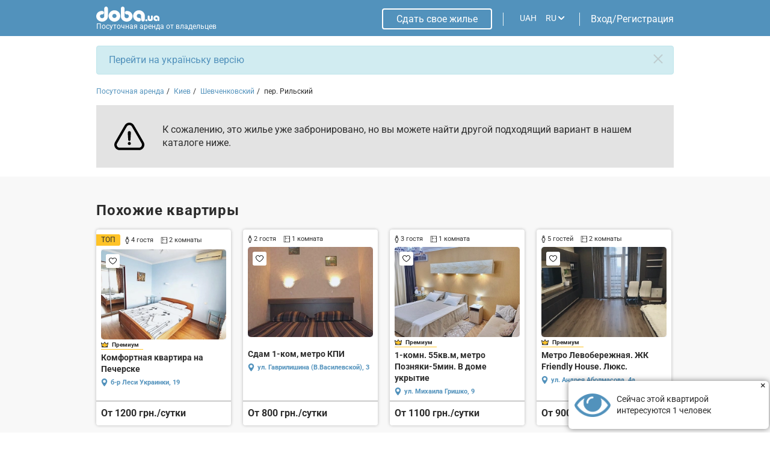

--- FILE ---
content_type: text/html; charset=UTF-8
request_url: https://doba.ua/ajax/calendar.php?XML_ID=1001600201&lang=ru&tpl=cale2020
body_size: -385
content:

{"prices":{"01.01.2026":"2500","02.01.2026":"2500","03.01.2026":"2500","04.01.2026":"2500","05.01.2026":"2500","06.01.2026":"2500","07.01.2026":"2500","08.01.2026":"2500","09.01.2026":"2500","10.01.2026":"2500","11.01.2026":"2500","12.01.2026":"2500","13.01.2026":"2500","14.01.2026":"2500","15.01.2026":"2500","16.01.2026":"2500","17.01.2026":"2500","18.01.2026":"2500","19.01.2026":"2500","20.01.2026":"2500","21.01.2026":"2500","22.01.2026":"2500","23.01.2026":"2500","24.01.2026":"2500","25.01.2026":"2500","26.01.2026":"2500","27.01.2026":"2500","28.01.2026":"2500","29.01.2026":"2500","30.01.2026":"2500","31.01.2026":"2500","01.02.2026":"2500","02.02.2026":"2500","03.02.2026":"2500","04.02.2026":"2500","05.02.2026":"2500","06.02.2026":"2500","07.02.2026":"2500","08.02.2026":"2500","09.02.2026":"2500","10.02.2026":"2500","11.02.2026":"2500","12.02.2026":"2500","13.02.2026":"2500","14.02.2026":"2500","15.02.2026":"2500","16.02.2026":"2500","17.02.2026":"2500","18.02.2026":"2500","19.02.2026":"2500","20.02.2026":"2500","21.02.2026":"2500","22.02.2026":"2500","23.02.2026":"2500","24.02.2026":"2500","25.02.2026":"2500","26.02.2026":"2500","27.02.2026":"2500","28.02.2026":"2500"},"dates":[]}

--- FILE ---
content_type: text/html; charset=utf-8
request_url: https://www.google.com/recaptcha/api2/anchor?ar=1&k=6LfTyXMgAAAAAEsMWOAtWy_AOfhdKojB3kY16moB&co=aHR0cHM6Ly9kb2JhLnVhOjQ0Mw..&hl=ru&v=PoyoqOPhxBO7pBk68S4YbpHZ&theme=light&size=normal&badge=bottomright&anchor-ms=20000&execute-ms=30000&cb=8w07x6tkv2v1
body_size: 50383
content:
<!DOCTYPE HTML><html dir="ltr" lang="ru"><head><meta http-equiv="Content-Type" content="text/html; charset=UTF-8">
<meta http-equiv="X-UA-Compatible" content="IE=edge">
<title>reCAPTCHA</title>
<style type="text/css">
/* cyrillic-ext */
@font-face {
  font-family: 'Roboto';
  font-style: normal;
  font-weight: 400;
  font-stretch: 100%;
  src: url(//fonts.gstatic.com/s/roboto/v48/KFO7CnqEu92Fr1ME7kSn66aGLdTylUAMa3GUBHMdazTgWw.woff2) format('woff2');
  unicode-range: U+0460-052F, U+1C80-1C8A, U+20B4, U+2DE0-2DFF, U+A640-A69F, U+FE2E-FE2F;
}
/* cyrillic */
@font-face {
  font-family: 'Roboto';
  font-style: normal;
  font-weight: 400;
  font-stretch: 100%;
  src: url(//fonts.gstatic.com/s/roboto/v48/KFO7CnqEu92Fr1ME7kSn66aGLdTylUAMa3iUBHMdazTgWw.woff2) format('woff2');
  unicode-range: U+0301, U+0400-045F, U+0490-0491, U+04B0-04B1, U+2116;
}
/* greek-ext */
@font-face {
  font-family: 'Roboto';
  font-style: normal;
  font-weight: 400;
  font-stretch: 100%;
  src: url(//fonts.gstatic.com/s/roboto/v48/KFO7CnqEu92Fr1ME7kSn66aGLdTylUAMa3CUBHMdazTgWw.woff2) format('woff2');
  unicode-range: U+1F00-1FFF;
}
/* greek */
@font-face {
  font-family: 'Roboto';
  font-style: normal;
  font-weight: 400;
  font-stretch: 100%;
  src: url(//fonts.gstatic.com/s/roboto/v48/KFO7CnqEu92Fr1ME7kSn66aGLdTylUAMa3-UBHMdazTgWw.woff2) format('woff2');
  unicode-range: U+0370-0377, U+037A-037F, U+0384-038A, U+038C, U+038E-03A1, U+03A3-03FF;
}
/* math */
@font-face {
  font-family: 'Roboto';
  font-style: normal;
  font-weight: 400;
  font-stretch: 100%;
  src: url(//fonts.gstatic.com/s/roboto/v48/KFO7CnqEu92Fr1ME7kSn66aGLdTylUAMawCUBHMdazTgWw.woff2) format('woff2');
  unicode-range: U+0302-0303, U+0305, U+0307-0308, U+0310, U+0312, U+0315, U+031A, U+0326-0327, U+032C, U+032F-0330, U+0332-0333, U+0338, U+033A, U+0346, U+034D, U+0391-03A1, U+03A3-03A9, U+03B1-03C9, U+03D1, U+03D5-03D6, U+03F0-03F1, U+03F4-03F5, U+2016-2017, U+2034-2038, U+203C, U+2040, U+2043, U+2047, U+2050, U+2057, U+205F, U+2070-2071, U+2074-208E, U+2090-209C, U+20D0-20DC, U+20E1, U+20E5-20EF, U+2100-2112, U+2114-2115, U+2117-2121, U+2123-214F, U+2190, U+2192, U+2194-21AE, U+21B0-21E5, U+21F1-21F2, U+21F4-2211, U+2213-2214, U+2216-22FF, U+2308-230B, U+2310, U+2319, U+231C-2321, U+2336-237A, U+237C, U+2395, U+239B-23B7, U+23D0, U+23DC-23E1, U+2474-2475, U+25AF, U+25B3, U+25B7, U+25BD, U+25C1, U+25CA, U+25CC, U+25FB, U+266D-266F, U+27C0-27FF, U+2900-2AFF, U+2B0E-2B11, U+2B30-2B4C, U+2BFE, U+3030, U+FF5B, U+FF5D, U+1D400-1D7FF, U+1EE00-1EEFF;
}
/* symbols */
@font-face {
  font-family: 'Roboto';
  font-style: normal;
  font-weight: 400;
  font-stretch: 100%;
  src: url(//fonts.gstatic.com/s/roboto/v48/KFO7CnqEu92Fr1ME7kSn66aGLdTylUAMaxKUBHMdazTgWw.woff2) format('woff2');
  unicode-range: U+0001-000C, U+000E-001F, U+007F-009F, U+20DD-20E0, U+20E2-20E4, U+2150-218F, U+2190, U+2192, U+2194-2199, U+21AF, U+21E6-21F0, U+21F3, U+2218-2219, U+2299, U+22C4-22C6, U+2300-243F, U+2440-244A, U+2460-24FF, U+25A0-27BF, U+2800-28FF, U+2921-2922, U+2981, U+29BF, U+29EB, U+2B00-2BFF, U+4DC0-4DFF, U+FFF9-FFFB, U+10140-1018E, U+10190-1019C, U+101A0, U+101D0-101FD, U+102E0-102FB, U+10E60-10E7E, U+1D2C0-1D2D3, U+1D2E0-1D37F, U+1F000-1F0FF, U+1F100-1F1AD, U+1F1E6-1F1FF, U+1F30D-1F30F, U+1F315, U+1F31C, U+1F31E, U+1F320-1F32C, U+1F336, U+1F378, U+1F37D, U+1F382, U+1F393-1F39F, U+1F3A7-1F3A8, U+1F3AC-1F3AF, U+1F3C2, U+1F3C4-1F3C6, U+1F3CA-1F3CE, U+1F3D4-1F3E0, U+1F3ED, U+1F3F1-1F3F3, U+1F3F5-1F3F7, U+1F408, U+1F415, U+1F41F, U+1F426, U+1F43F, U+1F441-1F442, U+1F444, U+1F446-1F449, U+1F44C-1F44E, U+1F453, U+1F46A, U+1F47D, U+1F4A3, U+1F4B0, U+1F4B3, U+1F4B9, U+1F4BB, U+1F4BF, U+1F4C8-1F4CB, U+1F4D6, U+1F4DA, U+1F4DF, U+1F4E3-1F4E6, U+1F4EA-1F4ED, U+1F4F7, U+1F4F9-1F4FB, U+1F4FD-1F4FE, U+1F503, U+1F507-1F50B, U+1F50D, U+1F512-1F513, U+1F53E-1F54A, U+1F54F-1F5FA, U+1F610, U+1F650-1F67F, U+1F687, U+1F68D, U+1F691, U+1F694, U+1F698, U+1F6AD, U+1F6B2, U+1F6B9-1F6BA, U+1F6BC, U+1F6C6-1F6CF, U+1F6D3-1F6D7, U+1F6E0-1F6EA, U+1F6F0-1F6F3, U+1F6F7-1F6FC, U+1F700-1F7FF, U+1F800-1F80B, U+1F810-1F847, U+1F850-1F859, U+1F860-1F887, U+1F890-1F8AD, U+1F8B0-1F8BB, U+1F8C0-1F8C1, U+1F900-1F90B, U+1F93B, U+1F946, U+1F984, U+1F996, U+1F9E9, U+1FA00-1FA6F, U+1FA70-1FA7C, U+1FA80-1FA89, U+1FA8F-1FAC6, U+1FACE-1FADC, U+1FADF-1FAE9, U+1FAF0-1FAF8, U+1FB00-1FBFF;
}
/* vietnamese */
@font-face {
  font-family: 'Roboto';
  font-style: normal;
  font-weight: 400;
  font-stretch: 100%;
  src: url(//fonts.gstatic.com/s/roboto/v48/KFO7CnqEu92Fr1ME7kSn66aGLdTylUAMa3OUBHMdazTgWw.woff2) format('woff2');
  unicode-range: U+0102-0103, U+0110-0111, U+0128-0129, U+0168-0169, U+01A0-01A1, U+01AF-01B0, U+0300-0301, U+0303-0304, U+0308-0309, U+0323, U+0329, U+1EA0-1EF9, U+20AB;
}
/* latin-ext */
@font-face {
  font-family: 'Roboto';
  font-style: normal;
  font-weight: 400;
  font-stretch: 100%;
  src: url(//fonts.gstatic.com/s/roboto/v48/KFO7CnqEu92Fr1ME7kSn66aGLdTylUAMa3KUBHMdazTgWw.woff2) format('woff2');
  unicode-range: U+0100-02BA, U+02BD-02C5, U+02C7-02CC, U+02CE-02D7, U+02DD-02FF, U+0304, U+0308, U+0329, U+1D00-1DBF, U+1E00-1E9F, U+1EF2-1EFF, U+2020, U+20A0-20AB, U+20AD-20C0, U+2113, U+2C60-2C7F, U+A720-A7FF;
}
/* latin */
@font-face {
  font-family: 'Roboto';
  font-style: normal;
  font-weight: 400;
  font-stretch: 100%;
  src: url(//fonts.gstatic.com/s/roboto/v48/KFO7CnqEu92Fr1ME7kSn66aGLdTylUAMa3yUBHMdazQ.woff2) format('woff2');
  unicode-range: U+0000-00FF, U+0131, U+0152-0153, U+02BB-02BC, U+02C6, U+02DA, U+02DC, U+0304, U+0308, U+0329, U+2000-206F, U+20AC, U+2122, U+2191, U+2193, U+2212, U+2215, U+FEFF, U+FFFD;
}
/* cyrillic-ext */
@font-face {
  font-family: 'Roboto';
  font-style: normal;
  font-weight: 500;
  font-stretch: 100%;
  src: url(//fonts.gstatic.com/s/roboto/v48/KFO7CnqEu92Fr1ME7kSn66aGLdTylUAMa3GUBHMdazTgWw.woff2) format('woff2');
  unicode-range: U+0460-052F, U+1C80-1C8A, U+20B4, U+2DE0-2DFF, U+A640-A69F, U+FE2E-FE2F;
}
/* cyrillic */
@font-face {
  font-family: 'Roboto';
  font-style: normal;
  font-weight: 500;
  font-stretch: 100%;
  src: url(//fonts.gstatic.com/s/roboto/v48/KFO7CnqEu92Fr1ME7kSn66aGLdTylUAMa3iUBHMdazTgWw.woff2) format('woff2');
  unicode-range: U+0301, U+0400-045F, U+0490-0491, U+04B0-04B1, U+2116;
}
/* greek-ext */
@font-face {
  font-family: 'Roboto';
  font-style: normal;
  font-weight: 500;
  font-stretch: 100%;
  src: url(//fonts.gstatic.com/s/roboto/v48/KFO7CnqEu92Fr1ME7kSn66aGLdTylUAMa3CUBHMdazTgWw.woff2) format('woff2');
  unicode-range: U+1F00-1FFF;
}
/* greek */
@font-face {
  font-family: 'Roboto';
  font-style: normal;
  font-weight: 500;
  font-stretch: 100%;
  src: url(//fonts.gstatic.com/s/roboto/v48/KFO7CnqEu92Fr1ME7kSn66aGLdTylUAMa3-UBHMdazTgWw.woff2) format('woff2');
  unicode-range: U+0370-0377, U+037A-037F, U+0384-038A, U+038C, U+038E-03A1, U+03A3-03FF;
}
/* math */
@font-face {
  font-family: 'Roboto';
  font-style: normal;
  font-weight: 500;
  font-stretch: 100%;
  src: url(//fonts.gstatic.com/s/roboto/v48/KFO7CnqEu92Fr1ME7kSn66aGLdTylUAMawCUBHMdazTgWw.woff2) format('woff2');
  unicode-range: U+0302-0303, U+0305, U+0307-0308, U+0310, U+0312, U+0315, U+031A, U+0326-0327, U+032C, U+032F-0330, U+0332-0333, U+0338, U+033A, U+0346, U+034D, U+0391-03A1, U+03A3-03A9, U+03B1-03C9, U+03D1, U+03D5-03D6, U+03F0-03F1, U+03F4-03F5, U+2016-2017, U+2034-2038, U+203C, U+2040, U+2043, U+2047, U+2050, U+2057, U+205F, U+2070-2071, U+2074-208E, U+2090-209C, U+20D0-20DC, U+20E1, U+20E5-20EF, U+2100-2112, U+2114-2115, U+2117-2121, U+2123-214F, U+2190, U+2192, U+2194-21AE, U+21B0-21E5, U+21F1-21F2, U+21F4-2211, U+2213-2214, U+2216-22FF, U+2308-230B, U+2310, U+2319, U+231C-2321, U+2336-237A, U+237C, U+2395, U+239B-23B7, U+23D0, U+23DC-23E1, U+2474-2475, U+25AF, U+25B3, U+25B7, U+25BD, U+25C1, U+25CA, U+25CC, U+25FB, U+266D-266F, U+27C0-27FF, U+2900-2AFF, U+2B0E-2B11, U+2B30-2B4C, U+2BFE, U+3030, U+FF5B, U+FF5D, U+1D400-1D7FF, U+1EE00-1EEFF;
}
/* symbols */
@font-face {
  font-family: 'Roboto';
  font-style: normal;
  font-weight: 500;
  font-stretch: 100%;
  src: url(//fonts.gstatic.com/s/roboto/v48/KFO7CnqEu92Fr1ME7kSn66aGLdTylUAMaxKUBHMdazTgWw.woff2) format('woff2');
  unicode-range: U+0001-000C, U+000E-001F, U+007F-009F, U+20DD-20E0, U+20E2-20E4, U+2150-218F, U+2190, U+2192, U+2194-2199, U+21AF, U+21E6-21F0, U+21F3, U+2218-2219, U+2299, U+22C4-22C6, U+2300-243F, U+2440-244A, U+2460-24FF, U+25A0-27BF, U+2800-28FF, U+2921-2922, U+2981, U+29BF, U+29EB, U+2B00-2BFF, U+4DC0-4DFF, U+FFF9-FFFB, U+10140-1018E, U+10190-1019C, U+101A0, U+101D0-101FD, U+102E0-102FB, U+10E60-10E7E, U+1D2C0-1D2D3, U+1D2E0-1D37F, U+1F000-1F0FF, U+1F100-1F1AD, U+1F1E6-1F1FF, U+1F30D-1F30F, U+1F315, U+1F31C, U+1F31E, U+1F320-1F32C, U+1F336, U+1F378, U+1F37D, U+1F382, U+1F393-1F39F, U+1F3A7-1F3A8, U+1F3AC-1F3AF, U+1F3C2, U+1F3C4-1F3C6, U+1F3CA-1F3CE, U+1F3D4-1F3E0, U+1F3ED, U+1F3F1-1F3F3, U+1F3F5-1F3F7, U+1F408, U+1F415, U+1F41F, U+1F426, U+1F43F, U+1F441-1F442, U+1F444, U+1F446-1F449, U+1F44C-1F44E, U+1F453, U+1F46A, U+1F47D, U+1F4A3, U+1F4B0, U+1F4B3, U+1F4B9, U+1F4BB, U+1F4BF, U+1F4C8-1F4CB, U+1F4D6, U+1F4DA, U+1F4DF, U+1F4E3-1F4E6, U+1F4EA-1F4ED, U+1F4F7, U+1F4F9-1F4FB, U+1F4FD-1F4FE, U+1F503, U+1F507-1F50B, U+1F50D, U+1F512-1F513, U+1F53E-1F54A, U+1F54F-1F5FA, U+1F610, U+1F650-1F67F, U+1F687, U+1F68D, U+1F691, U+1F694, U+1F698, U+1F6AD, U+1F6B2, U+1F6B9-1F6BA, U+1F6BC, U+1F6C6-1F6CF, U+1F6D3-1F6D7, U+1F6E0-1F6EA, U+1F6F0-1F6F3, U+1F6F7-1F6FC, U+1F700-1F7FF, U+1F800-1F80B, U+1F810-1F847, U+1F850-1F859, U+1F860-1F887, U+1F890-1F8AD, U+1F8B0-1F8BB, U+1F8C0-1F8C1, U+1F900-1F90B, U+1F93B, U+1F946, U+1F984, U+1F996, U+1F9E9, U+1FA00-1FA6F, U+1FA70-1FA7C, U+1FA80-1FA89, U+1FA8F-1FAC6, U+1FACE-1FADC, U+1FADF-1FAE9, U+1FAF0-1FAF8, U+1FB00-1FBFF;
}
/* vietnamese */
@font-face {
  font-family: 'Roboto';
  font-style: normal;
  font-weight: 500;
  font-stretch: 100%;
  src: url(//fonts.gstatic.com/s/roboto/v48/KFO7CnqEu92Fr1ME7kSn66aGLdTylUAMa3OUBHMdazTgWw.woff2) format('woff2');
  unicode-range: U+0102-0103, U+0110-0111, U+0128-0129, U+0168-0169, U+01A0-01A1, U+01AF-01B0, U+0300-0301, U+0303-0304, U+0308-0309, U+0323, U+0329, U+1EA0-1EF9, U+20AB;
}
/* latin-ext */
@font-face {
  font-family: 'Roboto';
  font-style: normal;
  font-weight: 500;
  font-stretch: 100%;
  src: url(//fonts.gstatic.com/s/roboto/v48/KFO7CnqEu92Fr1ME7kSn66aGLdTylUAMa3KUBHMdazTgWw.woff2) format('woff2');
  unicode-range: U+0100-02BA, U+02BD-02C5, U+02C7-02CC, U+02CE-02D7, U+02DD-02FF, U+0304, U+0308, U+0329, U+1D00-1DBF, U+1E00-1E9F, U+1EF2-1EFF, U+2020, U+20A0-20AB, U+20AD-20C0, U+2113, U+2C60-2C7F, U+A720-A7FF;
}
/* latin */
@font-face {
  font-family: 'Roboto';
  font-style: normal;
  font-weight: 500;
  font-stretch: 100%;
  src: url(//fonts.gstatic.com/s/roboto/v48/KFO7CnqEu92Fr1ME7kSn66aGLdTylUAMa3yUBHMdazQ.woff2) format('woff2');
  unicode-range: U+0000-00FF, U+0131, U+0152-0153, U+02BB-02BC, U+02C6, U+02DA, U+02DC, U+0304, U+0308, U+0329, U+2000-206F, U+20AC, U+2122, U+2191, U+2193, U+2212, U+2215, U+FEFF, U+FFFD;
}
/* cyrillic-ext */
@font-face {
  font-family: 'Roboto';
  font-style: normal;
  font-weight: 900;
  font-stretch: 100%;
  src: url(//fonts.gstatic.com/s/roboto/v48/KFO7CnqEu92Fr1ME7kSn66aGLdTylUAMa3GUBHMdazTgWw.woff2) format('woff2');
  unicode-range: U+0460-052F, U+1C80-1C8A, U+20B4, U+2DE0-2DFF, U+A640-A69F, U+FE2E-FE2F;
}
/* cyrillic */
@font-face {
  font-family: 'Roboto';
  font-style: normal;
  font-weight: 900;
  font-stretch: 100%;
  src: url(//fonts.gstatic.com/s/roboto/v48/KFO7CnqEu92Fr1ME7kSn66aGLdTylUAMa3iUBHMdazTgWw.woff2) format('woff2');
  unicode-range: U+0301, U+0400-045F, U+0490-0491, U+04B0-04B1, U+2116;
}
/* greek-ext */
@font-face {
  font-family: 'Roboto';
  font-style: normal;
  font-weight: 900;
  font-stretch: 100%;
  src: url(//fonts.gstatic.com/s/roboto/v48/KFO7CnqEu92Fr1ME7kSn66aGLdTylUAMa3CUBHMdazTgWw.woff2) format('woff2');
  unicode-range: U+1F00-1FFF;
}
/* greek */
@font-face {
  font-family: 'Roboto';
  font-style: normal;
  font-weight: 900;
  font-stretch: 100%;
  src: url(//fonts.gstatic.com/s/roboto/v48/KFO7CnqEu92Fr1ME7kSn66aGLdTylUAMa3-UBHMdazTgWw.woff2) format('woff2');
  unicode-range: U+0370-0377, U+037A-037F, U+0384-038A, U+038C, U+038E-03A1, U+03A3-03FF;
}
/* math */
@font-face {
  font-family: 'Roboto';
  font-style: normal;
  font-weight: 900;
  font-stretch: 100%;
  src: url(//fonts.gstatic.com/s/roboto/v48/KFO7CnqEu92Fr1ME7kSn66aGLdTylUAMawCUBHMdazTgWw.woff2) format('woff2');
  unicode-range: U+0302-0303, U+0305, U+0307-0308, U+0310, U+0312, U+0315, U+031A, U+0326-0327, U+032C, U+032F-0330, U+0332-0333, U+0338, U+033A, U+0346, U+034D, U+0391-03A1, U+03A3-03A9, U+03B1-03C9, U+03D1, U+03D5-03D6, U+03F0-03F1, U+03F4-03F5, U+2016-2017, U+2034-2038, U+203C, U+2040, U+2043, U+2047, U+2050, U+2057, U+205F, U+2070-2071, U+2074-208E, U+2090-209C, U+20D0-20DC, U+20E1, U+20E5-20EF, U+2100-2112, U+2114-2115, U+2117-2121, U+2123-214F, U+2190, U+2192, U+2194-21AE, U+21B0-21E5, U+21F1-21F2, U+21F4-2211, U+2213-2214, U+2216-22FF, U+2308-230B, U+2310, U+2319, U+231C-2321, U+2336-237A, U+237C, U+2395, U+239B-23B7, U+23D0, U+23DC-23E1, U+2474-2475, U+25AF, U+25B3, U+25B7, U+25BD, U+25C1, U+25CA, U+25CC, U+25FB, U+266D-266F, U+27C0-27FF, U+2900-2AFF, U+2B0E-2B11, U+2B30-2B4C, U+2BFE, U+3030, U+FF5B, U+FF5D, U+1D400-1D7FF, U+1EE00-1EEFF;
}
/* symbols */
@font-face {
  font-family: 'Roboto';
  font-style: normal;
  font-weight: 900;
  font-stretch: 100%;
  src: url(//fonts.gstatic.com/s/roboto/v48/KFO7CnqEu92Fr1ME7kSn66aGLdTylUAMaxKUBHMdazTgWw.woff2) format('woff2');
  unicode-range: U+0001-000C, U+000E-001F, U+007F-009F, U+20DD-20E0, U+20E2-20E4, U+2150-218F, U+2190, U+2192, U+2194-2199, U+21AF, U+21E6-21F0, U+21F3, U+2218-2219, U+2299, U+22C4-22C6, U+2300-243F, U+2440-244A, U+2460-24FF, U+25A0-27BF, U+2800-28FF, U+2921-2922, U+2981, U+29BF, U+29EB, U+2B00-2BFF, U+4DC0-4DFF, U+FFF9-FFFB, U+10140-1018E, U+10190-1019C, U+101A0, U+101D0-101FD, U+102E0-102FB, U+10E60-10E7E, U+1D2C0-1D2D3, U+1D2E0-1D37F, U+1F000-1F0FF, U+1F100-1F1AD, U+1F1E6-1F1FF, U+1F30D-1F30F, U+1F315, U+1F31C, U+1F31E, U+1F320-1F32C, U+1F336, U+1F378, U+1F37D, U+1F382, U+1F393-1F39F, U+1F3A7-1F3A8, U+1F3AC-1F3AF, U+1F3C2, U+1F3C4-1F3C6, U+1F3CA-1F3CE, U+1F3D4-1F3E0, U+1F3ED, U+1F3F1-1F3F3, U+1F3F5-1F3F7, U+1F408, U+1F415, U+1F41F, U+1F426, U+1F43F, U+1F441-1F442, U+1F444, U+1F446-1F449, U+1F44C-1F44E, U+1F453, U+1F46A, U+1F47D, U+1F4A3, U+1F4B0, U+1F4B3, U+1F4B9, U+1F4BB, U+1F4BF, U+1F4C8-1F4CB, U+1F4D6, U+1F4DA, U+1F4DF, U+1F4E3-1F4E6, U+1F4EA-1F4ED, U+1F4F7, U+1F4F9-1F4FB, U+1F4FD-1F4FE, U+1F503, U+1F507-1F50B, U+1F50D, U+1F512-1F513, U+1F53E-1F54A, U+1F54F-1F5FA, U+1F610, U+1F650-1F67F, U+1F687, U+1F68D, U+1F691, U+1F694, U+1F698, U+1F6AD, U+1F6B2, U+1F6B9-1F6BA, U+1F6BC, U+1F6C6-1F6CF, U+1F6D3-1F6D7, U+1F6E0-1F6EA, U+1F6F0-1F6F3, U+1F6F7-1F6FC, U+1F700-1F7FF, U+1F800-1F80B, U+1F810-1F847, U+1F850-1F859, U+1F860-1F887, U+1F890-1F8AD, U+1F8B0-1F8BB, U+1F8C0-1F8C1, U+1F900-1F90B, U+1F93B, U+1F946, U+1F984, U+1F996, U+1F9E9, U+1FA00-1FA6F, U+1FA70-1FA7C, U+1FA80-1FA89, U+1FA8F-1FAC6, U+1FACE-1FADC, U+1FADF-1FAE9, U+1FAF0-1FAF8, U+1FB00-1FBFF;
}
/* vietnamese */
@font-face {
  font-family: 'Roboto';
  font-style: normal;
  font-weight: 900;
  font-stretch: 100%;
  src: url(//fonts.gstatic.com/s/roboto/v48/KFO7CnqEu92Fr1ME7kSn66aGLdTylUAMa3OUBHMdazTgWw.woff2) format('woff2');
  unicode-range: U+0102-0103, U+0110-0111, U+0128-0129, U+0168-0169, U+01A0-01A1, U+01AF-01B0, U+0300-0301, U+0303-0304, U+0308-0309, U+0323, U+0329, U+1EA0-1EF9, U+20AB;
}
/* latin-ext */
@font-face {
  font-family: 'Roboto';
  font-style: normal;
  font-weight: 900;
  font-stretch: 100%;
  src: url(//fonts.gstatic.com/s/roboto/v48/KFO7CnqEu92Fr1ME7kSn66aGLdTylUAMa3KUBHMdazTgWw.woff2) format('woff2');
  unicode-range: U+0100-02BA, U+02BD-02C5, U+02C7-02CC, U+02CE-02D7, U+02DD-02FF, U+0304, U+0308, U+0329, U+1D00-1DBF, U+1E00-1E9F, U+1EF2-1EFF, U+2020, U+20A0-20AB, U+20AD-20C0, U+2113, U+2C60-2C7F, U+A720-A7FF;
}
/* latin */
@font-face {
  font-family: 'Roboto';
  font-style: normal;
  font-weight: 900;
  font-stretch: 100%;
  src: url(//fonts.gstatic.com/s/roboto/v48/KFO7CnqEu92Fr1ME7kSn66aGLdTylUAMa3yUBHMdazQ.woff2) format('woff2');
  unicode-range: U+0000-00FF, U+0131, U+0152-0153, U+02BB-02BC, U+02C6, U+02DA, U+02DC, U+0304, U+0308, U+0329, U+2000-206F, U+20AC, U+2122, U+2191, U+2193, U+2212, U+2215, U+FEFF, U+FFFD;
}

</style>
<link rel="stylesheet" type="text/css" href="https://www.gstatic.com/recaptcha/releases/PoyoqOPhxBO7pBk68S4YbpHZ/styles__ltr.css">
<script nonce="UpyoVjYnY0GDSwYzsJ_gxg" type="text/javascript">window['__recaptcha_api'] = 'https://www.google.com/recaptcha/api2/';</script>
<script type="text/javascript" src="https://www.gstatic.com/recaptcha/releases/PoyoqOPhxBO7pBk68S4YbpHZ/recaptcha__ru.js" nonce="UpyoVjYnY0GDSwYzsJ_gxg">
      
    </script></head>
<body><div id="rc-anchor-alert" class="rc-anchor-alert"></div>
<input type="hidden" id="recaptcha-token" value="[base64]">
<script type="text/javascript" nonce="UpyoVjYnY0GDSwYzsJ_gxg">
      recaptcha.anchor.Main.init("[\x22ainput\x22,[\x22bgdata\x22,\x22\x22,\[base64]/[base64]/UltIKytdPWE6KGE8MjA0OD9SW0grK109YT4+NnwxOTI6KChhJjY0NTEyKT09NTUyOTYmJnErMTxoLmxlbmd0aCYmKGguY2hhckNvZGVBdChxKzEpJjY0NTEyKT09NTYzMjA/[base64]/MjU1OlI/[base64]/[base64]/[base64]/[base64]/[base64]/[base64]/[base64]/[base64]/[base64]/[base64]\x22,\[base64]\x22,\x22w57Du8K2I8KFw5xcw4UzHcKtwqQxwrPDtxR+NgZlwpcpw4fDtsKywpfCrWNMwqtpw4rDq0vDvsOJwrk0UsOBLDjClmErWG/DrsObMMKxw4FDXHbChQouSMOLw7/CmMKbw7vCmsKZwr3CoMOQAgzCssK0WcKiwqbCrCJfAcOWw4TCg8Krwq/[base64]/CuMK4woZJVMOmwp3DlsO5byHCpC9bwpTCm1NHVcOhwrwCZmrDjMKFeE/ClMOidsK4N8OSPMKRA27CgcOEwpjCi8KUw7HCiTRjw4M/[base64]/w5vDvcKKwps5IVTDqEHDvMOudz3DtMOhw7ElPsO2wq7Dtghsw5g6woHCocOzwo0ew5ZDCVbCl3Jxw6lPw67Dv8OVKEjCqlQ/GWnCq8OdwqlxwqjClwLCg8Onw4PCqsKtHHZuwoNDw7kOMcOCH8KXw4/ClsODwprCmMOuw4o+e3nCslxkDn5FwrZjLcOEw41jwph6wrPDoMKGR8OvPR/[base64]/OMOYG1zCiR5LSMONTcK9woPCk2UCRnLDvsK/wqjCmsKMwoBNejbDulbDnEdFMkd9w5hyAsOVw4XDtsK/wqTCvsKWw4LDsMKRM8KXwqg2FsKjchMdFGXDpcOjwoJ8wqsIwrNxTMOSworDtgtDw709fXIKwq11wpYTGMOYcMKdw5rCqcO/[base64]/CnyHDpQ3DlBDCuBFPasOPAMK9DcOaBlTDr8O/wp9Tw7jDuMO5wqnCkMObwrnCoMOHwpvDkMO/w6ITR21ZY1vCm8K6FU5dwoUTw4AiwrHCjjnCnsOPGnvClwrCi3vCgE5MTBPDuid9VBUwwrUrw548QxDDjcOBw57Di8OFPDtZw4hxGsKgw7YCwrFmf8KYw4HCvCoyw6tdwo7DlwxVw7xawp/DiQDDvWvCvsO3w6bCtsKoG8OcwoHDqF8iwp8/[base64]/CrStRNDkcSl/Cnz7DgzPDlhFRMsO5woNww6HDu3zChcK7wqrDhcKMTnLCrMK7woUuwovCtcKDwrpWRsK3c8KrwrjCmcOaw4lrw69Ce8K9wr/Co8KBCcKbw61uI8OhwrUvGijDs2/DsMOZcMKqbsOUwq7DvCYrZMOzacOLwqtDw6R1w6gSw4RcKMKaIULCoAJqw4YmQUh4FhrCksKcwqJNNsORw7zCuMOiw45xBAhhMsK/[base64]/w60ywrrDo2ZEeMO3w6kGwooRwqrCiGcKG0DCsMOaSSUzw5LCjsKLw5jCjF/DncODL2A7Y34Gwox/w4DDijLDjEJ+wq0xZEjCgcOPS8OWWcO5wrXCssKLw53ClxvChD0fw6HCmcOKwpZjesOoa2bClcKlDAXDo2xjw55+w6EYG1DDpm9Sw7jCoMOqwro0w7F4wpjCr0FnTcK/wrYZwq1gwoQ+XizCq1rDmgVZw7XCpMK/w7/CuFk3woR3Gg3DjDPDqcKaYMOUwr/DgS7CocOMwr02wqAjwpV0E3LCj0wxBsO1woAMZGTDlMKTwpV0w58YMsKUKcKlNRkSw7VKw5kSwrwjw44Bw7wFwqjCrcK/F8O0dsOgwqBbQ8KbYcKzwpJ/[base64]/Dik7CpsOuw4TDjcK/GMOFUMKrw4NvHMK0wqMEw6LCjcKETcOTwqjCnEhtwojCsQwBw61Dwr7CrjAnwo7Di8O/w7BGEsOyScKiQRjCiFN3c3x2EcO7XsKsw700IkjDvB3CkmrDvcK7wobDmQggwofDr1HCmCHCssO7P8K5fcK+wpTDsMOxacKsw6/CvMKGfMK0w4NKwqIxJsKWGsKSBMOyw4w2ShrDi8O3w7fDmH9YFUbCisO0ZcKBwohfIcK2w7rDpcK4wpDCk8Kbw7jCsxLDusO/[base64]/DtVthdcOEcMK1bXATwqIww7PDi8K0JMOvwpICw5AAJsOjw5wDWCVDO8OAAcK5w6DDp8OLHsOCXk/DumhZPggUQkImwq7Cs8OYNcKLN8Oaw5rDtjrCqnHCiVBfwrUyw7PDh2YSYBRsSMOiCTBIw6/CpFvCn8Ksw49Uwr7Cn8KBw7HDkMKZw6kYw5rCs35vwprCm8Kkw7LDo8Otw6/DjxAxwqxIw5LDhMOVwpnDu3vCssOnwqhhCBRAAVDDtCxLIxTCqx/DpxIYbsK2wrTDlFTCo2dcIMKkw5ZFDsKgGlnCusKiwr8uNMOdAFPCp8OjwqDCn8KOwrbCv1HDmkMgWy06w7nDtsOsF8KfcWxGLsOmw7Ikw53Cs8OhwpjDq8KlwqTDj8KUD0LCmnIEwpFkw6rDmcKgSh7CogVmw64qw6LDt8Oiw4/[base64]/Co8OFQXc8Pm/Dh8Olw49hw5LCpRN8w7w2aAglf8KSwrssHMKIImllwo3DlcKwwqYYwq49w60eXsOJwoPClMKHOcO0PDsVwqDCpMOzwo/DsB/[base64]/CiGFZc8KwwrsNw63Cg8KDwoN1wr5Kw6soSjw+KG4rMlfDr8KjacKJUxQ4CsOiw74UacOIwqpIQsKlBwVowoVXLsOJwq/CisOoRh1fwpxrw6HCoUzCqcKWw65LExrCssKRw4LCpTdqD8KfwoDDnk/Dl8Kuwo84w6h9FU3CjsKXw7nDg1LCmsKXdsOhMgoow7TCthlBPzQow5Bpw67CkcKJwpzDicO9w67DnVDCosO2w6New6BXw40yHMKowrPCqELCoC3CjxxZCMK2NsKuLCg/w5sceMOtwqISwrJiWMKWwpIcw4pVHsKxw40rIsOLTMKtw4hIw6gJIsObwoN/TTtYSFJ7w6UUIzHDhFxcwqbDvGfDkcKSZU7CnsKLwo3CgsKzwrE9wrtdAhI9OCtaZcOEw4o1AXg0wrhQeMOqwo7DmsOORxHDh8Kxw7VfMSzCmTIXw49XwrVcD8KywrrCvBM/[base64]/wpnDk8OgwrM4wqwVwr5/w5RBwrsfI2DDrRp/ZnvCgcOkw613NcKpwo4Ww7fClQLDpyEfw73DqMOjwqULwpMdZMOwwqgNS2N5TsOwcD/CrgPCm8OPw4FCwodCw6jCtlbCgUgCQF9BE8O5w6bDgsKzwpJATnYzw5QbFiHDhm4URHwcw5Fjw4g6FMKjPcKIc1/CssKiNsOYAsK2UH3Dhk5pChgSwp1vwq0uEFYuJVVGw6TCusORGMOOw4nCksOsccK0wpbCpjIFJsKDwrsTw7VhaGrCi3/CicKBwqTCt8Kswq/Dpm5Tw57Dn353w6FiX2V1M8KQdcKSZ8K3wr/CocOvwpHDk8KMD2wZw59oIcOnworCl1c9NcO3S8OnAMOdwqrClMOPw6/DmmYtRcKQOcK9EjwvwrbCucK2K8K8O8K2Y3YHw4vCtTMJNQktwpTCmhLDqMKNw7PDmn7Co8O6KSTCkMO/OcKVwpTCm2hJasKlD8O/dsK8OMO/wrzCsH7CvMKCUnwAwoJBLsOiMnk9KsKyJ8O7w4XDq8KSw5PCncO+I8KGWFZ5w4DCj8Kvw5REwobDm0LCqcOgwofCg0vCkgjDgGQuw4fCnWBYw7bCqRrCikBJwqnCpFHDo8OWV3/CiMO4wrBDWMK5Jz0mEsKDw6Y9w5LDn8K4w7/CjxUKcsOVw5PCgcK5woRgwqYFS8Ktf2HDo23DnsKnwq3Ch8O+wq5rwrvDvFfChSnCrsKGw7F+XnNlKAbCjGvClgvCvMKnwoDDs8OEAMOkM8OAwpcSB8KjwoNEw5dRwpxOwp9oJ8Kgwp3CshzDh8KPUVJEI8OEwqjCpyVTwoUzQ8OSNsK0ZjLCtSd/EFTDqRZbw6dHJsKaNMOQw6DDnWrCixvDg8KlaMOQwovCu3jCoE3CrkzCrBFFIMKUw7/CgSUNwrhBw6LCt2heBFYCJhsNwqDCrDrCgcO/cgjCtcOiaQFgwpInwrVWwqN8wr3DoHAkw6fDoj3CicO5YGvClTs1wpDCiy9lG3/CujcEccOETnbCj3xvw77CqcKywpQzQFbCt39EJcKtP8Orw5fDvU7CoQPCiMOIQ8OPw5fCh8OKwqZ0NTjCq8K9WMKRwrcDLsO+wog3wqjCn8OdCcOKw4BUwq0Zf8KFUXTCt8KtwoRJw4vCtMOpw4bDvcO2QhfDrsOUN0rCow3CmUjCqcO7w5crZcO2ZktuKE1ABFc/w7/CnC4Kw47Dmn7Ds8OCwrcPwovCunAMBwzDplkiM2bDrgkYw5wsLDXCh8OzwrTCkDJUw7Ncw7/[base64]/Cn8Knw64hwrNkwr44A3PCqMKvUSMlwojDtMKfwpwAwrvDu8Olw7F/Uy4mw7Acw73CtcKfbcOXwqNfQMKww4JlLMOIw5lsFinChm/DvTvChMK8a8O0w5jDuy16w4U1w60wwp1ow7VAw7xMw6ASwrzChzXCoB7CojrCrltCwpVRS8KawoBkbBZeHAgsw5BtwrQ5wqPCkXR2YsKmL8KZXcOBw4LDnHlDDsKswqXCocKcw6bCvsKbw6jDlHp1wrY5KSjCmcONw4gaV8K4AjZjwqg/NsKkwrPClTg1wp/CgE/DpsO2w48kBzXDqcKfwqkDRSvDpMOAL8OidcOCw5onw4I7ETPDkcK7IMO1GsO3M3zDnXI2w5nCvcOdEUfCs3/CtjJLw5nCsQMxJsOoFcOFwpjCswUqwrnDjB7DiX7Cuz7Dv0TCox7DucK/wq9UYcKtdF3DnBbCo8K8bMKXVCHCoWrCgybDkxTCo8K8F3gzw6t+w63CuMO6w6zCr3/DusOjwrTCkMKjYm3Doz/[base64]/[base64]/bMOPVsOFF0d0WcKfasKEIMKqw5YHMsOIw7fDhsOzLyjDklfDmsOUNsKAwo0bwrbDu8O8w6DDvMOqCmbCucOQAmnDusKRw5/CjsKpZmzCpsKlL8KiwrANwpLCn8KmRATCqGRYY8Kzwo7CrCjCuXt/[base64]/OsKwwrjDmxTCnzU6DA3CjcOYFMOMw6fDoW7CiFFtw4E1wovDjzfDui3CoMOdQMOyw49uK2bCj8KxS8KHM8OVA8OyTsOcKcKRw5vCqldaw4VyRGsuw5NJwqI6aX40GMOQHsOOworDhMKpCVTCqWlSfTvClSfCsU7CuMOaY8KTckTDnBhLZcODwr/[base64]/CpcK6wo7CnzY/YcK6w5UdbAdEwqDCrhjDhTzCr8K/YEfCpizClMKgDC5pcQQkU8KDw6kgw6V6HhXCoWlww43CgyROwp7ClTnDtsO9TzhAwpg2RHgZw6dvbMKuRsKZw6RLC8OLAgbCtmNIPjnDtsOOA8KUeVodZALDqMOdHxvCq3DCqUvDt2oJw6bDoMKrVMKuw4jDk8ONw6LDn0YCw6/[base64]/Cgz4FejNOw55sLMKtwpjCoMO4wr7DkMKhw40fwqBow4Bew584w4DCqGXCnsKyBsOqfGtDZsK1woZNasOKD11zTMOCYQXCoA4owqJXUsKBDmXCoQXCh8KWPcONw4rDmHnDvi/DsQllF8Ksw5HCi1tKdVLCncKtacK+w6Ipw7Jww5HCh8KSMiEbSU0vN8KwdMO3CsOKdcObfDJRDBBMwqkgPsKYTcKudMOYwr/CncOkw6MEwqvCpQoSw4gtw4fCvcKeesKUHmIUwr7ClyIaUxZKOyQew4UYUsOMw47DlwnDhVbCvll4LsOGPcORw4TDj8KRcg/DlMKIfifDnsKVOMOnDGQXBcOIwpLDisKywqHChlzDkMOMNcKrw4LDsMKRT8KKB8K0w4lxCUocw4PDh33Ci8OCHhXDm3vDqFM/[base64]/wqYPcB8BHm7CksOFw7Fqw7fCukI5HcKeXMOHwqIPHEPDnygxwqd3X8Oww61PJH/[base64]/[base64]/CokwELcK7BcKRXcORwrkkQRDCu2NWOkt2wojCisKAw7JEaMKzdDdaAAE/JcO1TwsVJMKrC8OtLkJBY8Oxw6fDv8OEworCu8KjUzrDlsK/wqLCpTg8w6R5wovClxDDoELClsOww7XDuwUxRXQMwrd6GE/Du3/CoTB7PH1uVMKaTsK9wq/Cln89KwnCgMOww7bDhgPDksKiw6jCnTF/w45/WsOGVAFMZ8OrSsO+w63CjQzCuHQNMWvClcK+ImZxe3BOw6rDusOkPsOAwpcGw6tPNk54csKkasKuw6HDnMKkbsK4wrETwobDgQTDncOpw4jCq1Y6w7k7w57Ct8KBM09VO8OZLsK7VMO6wpB+w7koKCnDrVYjV8KIwqw/woXDoSHCjCTDjDDDocO+wrLClsO9RxEWX8OIwqrDgMOsw5PCqMOEMj/CoHXDmcKsfsKtwoIiwozCo8ORw518w4BgIG0ow7fCkcKPU8OJw4Jdwo/Dln7CkRrCtsO9wrDCvsO1U8KnwpZowp3CjsO4wrNOwp7DhwfDujDDgigUwqbCplHCqSRObsKxTMOdw5JIw4/DusO1V8KiJHRfUcK4w4PDmMOgwoHDt8K+w5zCp8OnJ8KaaSPClmjDqcKrwq7DvcOZw5zCksONK8Oaw5glcmhtDXzDkMOkO8Oswo52w7Qqw77DnMKdw4tLwozDv8K3bsObw4BDw6IQFcOed0PCvFvCmSIVwrHCpsOkGjXClwxKIFrCs8KsQMOtwolyw6/DqsOdJApgfsKbAlIxUcOMcSHDngRxwpzCtW1hw4PCjwnCvGNHwoAZw7bDosO4wqnDiRYGacOmZ8K5Uz1FcDPDrzrCqsKXw4bDn2x7wo/[base64]/CtxIyd2jDu8OrwphnwrNaPcKHP2bCl8Kvwo7CszYiAX3Dm8OJw7xRAVnDq8OOw75Bw5DDgsOaZj5RHsKhw49fwpnDlsOmDMOQw7XCoMK9w7hfQlNDwrDCtXnCp8K2wqzCq8KlFcOdwqvCgWxWw4bClyUFwr/[base64]/WsKVBEzDsgfDshfCr0jDhsO+wqrDrsOZw5LCjwBBJQgJRsK+w6DCjCZWwq1kPBDCvhnDusO+w7zCsBrCiFzCr8KKwqLDmsKZw6fDox0IacK8RsKaFRLDvCXDvj/DgMOOd2nClgFRw79bwoXCssOsEwhGw78nw5LCm27CmFLDuw/Dv8OEXADDsnAwOGd3w6tmw5TCjMOocDVhw4M9SgwlfEsCITnDhsKGwrHDqlzDi0pRPT1swofDijrDmizCg8KVB3TCtsKHYwDDpMKwZygZLSt4IlJNIUTDkSNVwr9twoQnNsOCcMKxwovDuxZjP8O0H2vDtcKGwojChMOTwq7CjsO0w7XDlyzDs8KrHMOEwqYOw6/Ct27Dmn3DqUg4w7VgY8OdKl/DrMKsw5pLecOhNhnCoykyw6HDsMOcZ8O2wplIKsO1wqFBUMO7w68aLcKMIcOBQgRyw4jDgD/DrcKKDMKgwrvCrsOUw5txw6XCn3XCgcOIw6TCk1vDnsKGw71ow4rDrj1bw4UlHGTCosKHwq3CvA0RdsO4TsKFBzRccGnDocKaw47CgcKfw7Z7wrzDmsOYbDc0woTClX/CmcKmwpY5FMKGwqfCoMKaNSjDgsKoclrCqhUmwqXDpgxAw6sUwo4gw7Qow4jDp8OhQMKow41aX003BcOGwp9Xw5A9JiAHJVHDlHzCkkdMw6/DuWxnOXUcw4Jhw5PCrsOUAcK2wo7CoMKTGcKmP8Kgwq8Tw6jDnE5awqNiwrVrT8KVw6DChcO5QVvCo8OCwqlyPsK9wp7CoMKEBcO/wrdlZxTDolw6w7XCgSfDvcOQE8OoChRSw4/ChSk9woJtZsKwKgnDh8O3w6Y/wq/CnsKBcsOTw4AYEsK5GMOyw7U7w4NHw7vCgcO5wr4/w4bCgsKrwpbDmcKnNcOuw4INYk1mRsK/RFfCsXrCnxDDj8Kld3YLwr5nw6Uuw5vCswZ5w53CksO/wqEOIsODwpTCswMwwptgFx3CgGAjw5dJEEJKcgPDmgwVFH9Sw6dpw6l0w7/[base64]/[base64]/FMKtSsOEwrrDm0FGM8OAw6FjGQbCpMOqwojDh8KvSGVjwojCiHrDuwEfwpIywpFpwpnCgDUaw6scwrBnw7TCh8Kywr1oOSxMHF0iWHrClEDCksOQwrRDw7hsD8OKwrVnRCJ6woUBw5zDs8KDwrZILlLDj8KxM8OFQcOywr/ChMKvKE7DqzwgOcKbYcOcwqnCpHw2ciUjQcKfV8K4WsObwq5AwpbCusKhBSPCmMKHwqVOw4wVw6nDl3kXw64vdgU8w5fCn000EWALw6bDlWAXfk/DtsO4SUfDn8O1wpQOwo9KZMOgSjxHQsKVNnFGw4VYwpItw6bDg8OKwp0uGjpUwo15LcOuwrHDjGYkdkBJwroFLynCk8K2wpwcwrMswoHDocOvw4Q/wothw4fDg8Kow4TCnmjDlcKkcBxLAVJvwoluwqlrWMOvw7/Dj1UyGRHDn8KDwoVCwrIMMsKfw70pX37CnSV5w5kxwp7CsATDtAU1w63Dj3fCrT/ChMO4w4gWNwssw5V4K8KCUsKCwqnCpBzCpQvCsQjDlcK2w7nDhMKPZMOLMMOow4JIwrwDC1JTf8OIP8O4wpUfW2tsLHh5fcK1GVxWcxLDs8KjwoI6wpAqBzHDjsOHdsO/AsK/[base64]/ClHsEfh5two3ChDweUWQdUsOOGcOPwoojw57DplvCoj1NwqzDnxd2wpbCpBkGbsOOwplPwpPDm8Ogw7PDscKXLcOXwpTDinVcwoJlw7pGXcKYPMKCw4MSYMOxw5kywpgDV8OUwognGRHDlMOtwpUCw7oSTMKeA8O3wq3DkMO2Sgk5XH/[base64]/DpkvDn8K1B1/DuMKCKsOiIRoYFMKyBsO3CyXDgTNMw65vwpAdGMOkw7PCg8K1wrrCi8O3w5U/wpVsw6PCk0PCsMKYwp7DkxLDo8O1wqlQJsKbBx3CkcOXHcKwacKMwpzCvDXCocKjasKWJUElw6jCqMOGw5AeIMK9w5fCo0/DjcKLPMKPwoBzw6/CocODwqHCmnIPw4klw7TCp8OlOsKNw6fCr8K7E8OYNg8gwrhHwo15wprDmCLCt8KiJywQw43Dh8KjXD8Ww47CqMO+w50gwrjDmMOWw5rDllpvdX7CuCIiwpXDqMOaMT7Cr8OQYcK/[base64]/CjMKRw7cowrBgHDB8w5/Co8Kfw5XDp8KKw67DkSQdB8KSJwvDg1Ubw43CrsKcacO9wo/CvxfDosKBwrNdBMK6wqzCsMO0ZCEKNsKhw4nCh1MAS0Nsw57DrMKRw54XZAPCosKww6HDhMOowqrChRMBw7t/wqzDlhHDtcOuYXFMF1Iaw70bIcKyw5VEWknCsMKLwpvDq3gdM8KUPsKPw5ssw4lDJ8KrShzCnSxMdMOewokDw48zHSB+wp0jMmDCoArChMKHwoBXOsKfWH/DvsOEw4vCtSXCp8OQw5nDusOCe8O6fk/CkMK9wqXDnhEdOlbCpEPDoTHDn8OhbUdZesKLG8OpLS17Chl3w6xBf1LDmFBrWmVtPcO4ZQnCr8OawrfDhiI0HsOzbnzDvCfDnsKoEGNRwoc0KETCsD4RwrHDlQjDocKldwDCisOpw6oyQ8OxKMOaTDPCljEswp3DnAXCjcKcw6nDksKMIlh/wrJ4w5wQD8K2I8O9wrvCokplw5fCtisaw6DDnxnChGM/w40BfcOTFsKSwroIczXDsCxEC8KfJULCusK/w7RewrhEw7oGwq7DrMOMwpDChh/[base64]/Dq1xoSMOaw5jCqUNmwrjDmMO1e8O/TVfCpwLClgPCgsKTXGPDl8OqUMOxw49GTyYtcRPDg8O8Xz7DuG4UB2x0C1HCg2/DmMOrNsK5PsKBe3jDpCvCjiXCsXdNw7twd8OAQcKIw67CiBhJTzLCvcOzPjtgwrVDwqA6wqgbXC5zwrQjLQjCpAfCjh53wojCk8OSwoRXw5LCscKmTkppSsKTSMOWwplAd8O8w7JoA1AQw4zCv3FnaMOkBsOlNMO/[base64]/JMKuw69JXU9vw695EcKwcgo/SDDChsOjw4kpF2xqwqRFwp7DqjPDtcOmw6XDu01hdRohWF89w5IvwplIw4chMcOsX8KYYsKPAFgsL3zDrEA1J8OxZQ5zwqnCrRY1wrfCjlTCnVLDtcKqwqjCssKWMsOpTcKROijDtHbCosK+w7bDv8OhZB/Cq8OBE8OmwqzDs2LDisO/UMOoFg5vMR8FLcOew7bCuELCt8OoD8O/w5/CpQXDjMOMw4xmwrIBw4I6G8KlKSTDi8KNw7PCjMOqw6lYw5koOgHCh00CWsOlw4bCnUbDjMOkWcO9WcKPw7hew4nDjgTDtHhjUsKOb8OUEkVXLMKvdcOew4FEP8ODBSHDl8Knw7bDksKoR1/DsGcuR8KsK3nDtMKQw6wow7Q+BglaGsKKC8KWwrrCrcOlw7XCu8OCw73CtWrDpcKMw7ZiHh/CohLCjMKhRMOWw7nDm3xewrbCsTkJw7DDj03DqQcGZsO/[base64]/DncO9c8O2NhBDXlDDiSotw6AOw53Dg1/DiB3Cq8Oyw7TDsjbDs8O4XB7DjDlpwoIFK8OmCkbDjnfCimgQMsK7EhbCmEwzw4bCl1okw7HDuVLDpEl1w59HaAp6woRBw6InGyrDliJ/IMOzwowAwqHDmsOzCcKjTcOSw7TDnMO5AV1Gw4vCl8KywpNjw4zCq0TCgsO3w5FPwpNDwo3DncObw6wgYR/[base64]/CkABBw7YaHcOUw4PDhMOyfcKpS8OTfU3Cr8KJdsK1w5Bfw6wPZF8DUcKowq/CuXvDuETDtVPDjsOaw7hxwot0wpnDtF55UwNww558Lz7CrQhDVgfCm0rCjmpLXS4ABEjDpsOjJsOEU8K/w4PCtGDDp8KyNsO/[base64]/w4RUw6QJw51oacOVw7TChcK0w4IQVMOuaW/[base64]/DgcKXwpzDoMOtw6DCggbDmgfDiMKreHRGWXMHwr/CqxPDnWvCn3DCqMKbwolHwp0hw4kNeWx7Ly7CtkZ2wqUmw7APw7vDvTfCgDXDmcK/Sl1Pw7DDpsO2wrnCjQDDscKSUcOGw4FowoUMQBhTfsK6w4LDocOvwqLCo8KhJcOVQBjCi1x7wr/Cr8O4FsKKwopkwqUBIcO1w7BXaV/[base64]/w5Aewp7CugkmEXTDqEbCnsKtw57Cj3zDtlIXdB4LF8Kow6tCwofDvcKRwpPDnlPCgysHwpRJacKRwqXCn8KQw4DCqwA/wp1aEsKTwqrCmMK7dX0/[base64]/w7LDqsOXLsKew6QVTsOOwrpJN8Olw6LDlS0hw4rDlsKyZsO6wrscwqBnw7HCvcOzUcKfwqpxw4jDrsO0OV/Dkncow4LDkcOxYDvDmBbCvcKbWMOIHwTDjMKmbMOCDC4swqwdLcKZKCQzwoVMfmMaw50Ow4VrGsKHHsOIw5oYQVjDsGnChhkZw6HDiMKqwocWTsKOw4/[base64]/CscKjw6TChsOpBHl8BMKNVcOgKClZDGvCoXVewpIWTAvDksKoDMOyWsKFwqIkwr/CvT0Aw67CjcKkVcK0ASjDjcKKwq9Vcg3Cg8KMRVp6wqRUbcOAw7w2w6vChAXDljfChQTCncOePcKYwpvDmB/DksKpwpDDsVV3HcOAPcK/w6nDrEnDq8KLR8Kewp/[base64]/w69Ew77ClcKpV8KwR3LCkMOcw73Dp8OxdMO+wqXChMKFw79YwrQkwpc1wpnDk8O4w6sCwoTDmcKYw7jCrAh8SMOkfsO2YW/DvmdRw7vCvEJ2wrXDtTczwpE+wrvDrCTDrFoBAcKPwrRFB8KsAcKlQ8K2wpMuw5bCng3Co8OhOEg9GyPDk1XDtwxBwoJFZMKwMGN9dMOSwrfCi2BBwoBNwrfChhkQw7vDtUswfx/[base64]/DnMKbw5wMEMKkPkEPw57Cj1TDshPDu8OxB8O+wrPDiDAZWmHDhizDnSTCrgcmQRrCsMOCwpAXw7fDgsK0XCHCph1wMWTDrsK0wqPDt0DDksO9BBXDr8OpB1hhw6BRw6zDk8K5Q2LCgMOQGxAwX8KLGSPCjh7CrMOAQHzDshllFMKNwoHClcK/MMOmwp/Cq1dFwqEzwpUtMA3CsMOLFcKlwq93NmVkERE5EcK9OntYcHzComQMBU8jwoLCtAfCtMKyw6rDncOUw7QLDQ/CqMKhwoIKWGXCicO/fkpnwogVdXxZFsOYw4/[base64]/DisKiw5zChhfCnMODKV/[base64]/[base64]/Dt8K2UnTDosOmw5rDhsO1XCzDpsOZKjFAdmDDvUxhwqfCscOqRcOCWcOQw4XDqAPCmlBiwrrDq8KuBWnDuVF1BgHCg2xQFjBwHH3Co0MPwpg2wr5fVwxQwrZLbsKzZcORCMO+wqnCp8KNwo/CvnzCtG9ywqRJw6hAdgHCgw/ClmsMTcOnw6E1BU7DjcOsOsKCKMKrHsK4NMOcwprDiTXDtQ7DtzRVMcKSSsO/L8OSwpp8BglVw7FMOxFCXsOcaz4KC8K5flghw6vCgg8nNRRJb8KiwpsaUXPCocO0O8O/wobDqQ8qeMOVwpIbX8OgJDJKwoFARm/DmsOYRcOPwp7DrlrDjT0jw5tzXsOzwpzCqnZ4c8Ofw5VgGcKSw496w5PCocOdMnzCi8O9ZAXCtHEMw7UvE8KdaMOmSMOzwrY5wo/CqgRNwpgsw6kjwoV0wqhdcsKEF2dOwpl4wq52JQjCiMK0w7DCpw9bw69JfsOmw4/CucKsWypfw7fCrlzDkCHDrcKlOx8LwpTComACw5fCoAVNYxLDsMOewo8swpXCiMOLw4Qnwow/G8OXw4XCthHCscOUwp/CisOswpBUw5QRJTvDgxd8wpZjw5ZpAQHClzcRBsOfFxI1anjCh8KTwqTDp3fClsObwqBpBsK7f8K7wpgRwq7Dj8KINMOUwrg4w49Fw5ADRCfDqw99w40rwo4hw6zDssOEF8K/woTDpid+w50/[base64]/[base64]/w6fDsi5hw79MdcK0OB0Zwp3DtMOSTMODwq4mFgZBOcK5K13DuU9lwqjDjsO3K1DCsDDCoMOzIsKYScOjbsOPwp7CpG4fw7gGwpPDvC3ChMKlCMO4w4/DqsO0w4UOwq12w5wxHjzCvsOwEcOdFMOrfkDDg1XDiMKVw5TDu2IPw4p9worDvMK9wrFgw7LDp8KZZcK6AsKnO8KrcjfDsVJ6w4zDkXpXWwzCi8Omf0dNY8OjLsKrwrJnU1rCjsK1YcOKLy7Ci2jDlMOOw5TDonV3wr4jwoIDw6rDpS/[base64]/DrcKzNMKvw7AbwostMsKOwrZyw4bDqFkkBU5Uw6VNwqovUVgsHsOKwojCkcKzw7zCiC/DgCA9K8OCYcKCTsO2w5bCjcOcTjfDmEJNHRfDoMOsPcOSHWQJWMO/G1rDu8OdH8O6wpLDvcOvccKgw5PDukLDpirCqlnCgMO3w4nDm8KcZTQJPXsROwLDgcKdw7DCkMKQw7vDhsO7R8OqDjt1XlYkwo56csOdBkDDtsKlwqh2w4fCuFlCwpbCtcOpw47CknvDksOkw4jDrMOwwr1VwpJiNcKZwo/DlsKhYMOXD8OpwpPCksO9NF/[base64]/DhsODwqPDi1sow6gQwpAMcsKBBsOnBx5ROMKiw4fCpTpXVGHDpMKuXwZhAMK8ZgRzwp8JTEfDhcKtcsKLYXnCv2/[base64]/Cm31Swpx4LhrDm0TDq8Knwqd2DEPCiAnDs8KeaWjDoE4CC34hwpMOP8OFw7jCqMK7P8OZBz0HeCwQw4VIw5bCncK4A1hWTcKWw7YQw6ptR2UTWnTDusKIbC8TbBvDgMOKwp/DqXfCu8OXQjJ9GAHDl8OzBhjCn8OSwpPDiTzCt3MoOsK0wpVXw6rCvH8gw7PDnX5XA8Ocw4ZXw4dPw4NHN8KsMMKIOsOMOMKywrxZw6EIw7E/[base64]/Ch8Kbw4QDMk/Dlj3CnkrCp8KMAcOGwrV5woYeW8KdcjJdw6hwa3dqwoDClcO8NMKsCwPDpGXCi8OSwq/CnXVhwpjDrG/DgF82ElTDiWcpfxfDrMOLAMO0w5wyw7cVw705QRhzKWXCosK+w7TCnkl9w6PChBTChDXDr8KywoQNB3xzWMKRw6PCgsK/GcOTwotGwrQGw5t6KsKuwq0/w5obwoBlXsOIEXopX8KpwpkDwqvDt8OQwpZ/w4jDrCzDlB3CtsOrIHttI8OhbcKoEkUJw6ZVwpFSwpQfwoM1wrzCnzTDncOZBsKKw41Mw6nChcKob8KlwqTDnBJebRPDmx/CjcKcD8KMP8OAJBF6w405w7TDn1tGwoPDjWNtasOwbWTCmcO+MsOMR1hJUsOow74Nw6Mbw5LDgADDtVlow4YdP0LCnMOAw7TDt8KKwqAYbCguw7trwrTDhMOzw5YDwosTwpPCiGAjwrNqw59+w4QOw69kw6HDgsKeLnTDu1UrwqttVSwzwp/[base64]/Cj8Kgw4oPwqvDlgl4w7HDrsOCR8ObY1gWVVI0w41mQ8Kfw7jClnVbDMOTwpA1w6h/OFrCsHBNXXM9JBXCq1ZFahjDtR3DhkZkw6/DkWVVw47CqsKIcSJQwqfCqsKqw7d3w4VbwqB4SsOxwo/CqgzDoATCqXtowrfDoWjClMO+wq8Ewoxsd8K4wqzCusO9wrdVwp0ZwonDljvCnDt8GxLCncOvwoLCu8KLK8Kbw7rDoHXCmsOoRMKiRXoLw4zDtsO0AXtwXsKmXmo9wqU8wow/wrYvCcOSN1jCj8KJw5wYFcK5RCojwrIawoXDvEFhJcOgFlnClMKYKXjDh8KTCUJJw6JSw5gGIMK/[base64]/DoVnDtcOPIQkJJFrCmMK0wrZyG2fCvcKhQEfCsxHDscKIMMKhDcO7HMKDw4NQwrjCuUjClxHCsjYew6zCp8KUawRIw79pPMOVb8OCw6csLMO8ZHJhGjBLwrcASCfCpxrDo8OjeGPCuMO0w5rDlsOZIWZSw7vDjsO6w73DqlHDvV5TPGtwfcKPLcO/csOHOMOqw4IXwr3CkcOsCcKneQTDi2s9wq8RcMKOwofDmsK9w5cuwrt5KHDCu1zCvD/Dv0fCogBTwqpQAzUbN2Nqw7IMX8KAwrLCsl7DvcOWV2XDmgLCogjCtXx9QGc4bBkuw558IsKYVcO4w5tHXmLCr8Oxw5HDiwLCvMO0FlhWNzHCvMKXw4EHwqcAwobDtE91Y8KcTMKgOH/[base64]/YmzDo0plw4hJwpnCt1XDuUNZw5cBImXDryHCpMORw619SVrCkcOBwrfDuMKkw4gdQcKhTS3DmMKNAERnwqAbDEd8YMOPDMKPR2TDlCsaZWPCrEN8w49KZ1nDmMOiGcOJwr/DnlvCq8Ovw4TDocKQOx0Qw6DCksK1w7hEwr1tNsKSF8OyX8Knw6VcwpHDiAfCnsO9GQnCl2vCu8KkaD3DvsKxXcOWw7TCj8O3wpcMw7tdMSvDvMK8CglNw4/DijDDrQPCn002TnN/w6rCpUwGDj/CiUDDhMKZUhFcwrVgKTFndMOaAMK/JHfCnVfDsMOaw5R/wohAf39Ow4Y3wr/CsC3CqjwaFcOueiIFw4ITe8K9LMK6w6HCrhURwrhfw53DmFPCsGvCtcOSc0DCiz/CgWtlw5wFY3HDgsKbwpsMFsOrw7PCiSrCjEnDnwRXQcKKQcOJV8KUJyQzWCYKw6B3wrDDuihwHcOawqDCs8K3wqQWCcOGP8KUw78aw6w9FsOYw7/DqCDDnBfCtcOyew/CvMKzEsK6wq/CqnQnGGDCqCXCvcOXw4d/OMOMA8OqwpNsw55zQEnCjcOuOcOcHA13wqfDkA9Yw5JCfl7Dkjovw6xSwrVbw6lWEX7Dn3XCm8O9w6LDp8Oaw6zCtxvCjsOvwqsew5pJw4t2YMKeR8KTUMKyVX7CjMKLw4zDpznCmsKdw5Ugw5TCoFPDhcKwwqDCrsOtwpTCpsK/CsKTJ8ODZWIRwocQw7RSEE3CpW/Cmn3Cg8K+w4EYRMOcUCQ2wrUCHcOvOxUIw6TCv8KAw6rCgsKywoAFGMO4wpfDtyrDtsKAUMK7ORrCrcO2VmfCmcOdw5EHwovDkMOUwo0WOz7CisObbxAvw7bCvyduw73DtzN1cEEkw6R1wpgVc8K+L27CnF3Do8OdwpDCoS99wqfDj8KJw7XDocKFUsOhBl/[base64]/ClcOew4LCq8OGcD4UwozCmCI+Ilspw5vDmsOcwqbCvFtUAnnDkAfDrcK8BcKlPXJnw6HDh8K9CsK2wrtew7Nvw5XCrlbCrEcQJBzDvMOfe8KOw7sxw5XDi3nDnVgcw4/Co3/Dp8OTJVg2OSJfdGDDtWU4wp7DqXDDrcKkw4fCtw/DmsOXOcKQwq7Cm8KWI8OwOGDDhTIQJsO3aGLCtMOuScKhTMKFw4XCnsOKw49KwpzDv2nCkBkqXlN6LkLClFTCvsOcc8OSwrzCg8Kcwp/[base64]/CujAaw4l+VltDCsOHwpN7wo7Co8KSw7ZZasKTDcOXc8KPHk1Zw6gnw4nCksONw5fCjEDCqGBaYmwUw4TCjhM1wrxRAcKrwpVwasO0OhdWRAIzdMKYwq/Cjz0hfMKTwqpTTMOMHcK4wqvDhV0Gw5LCscKRwqtiw4gHecOJwpDDjTTCpcOKwrHDrsOMAcK5Dw3CmlbCkCHClsKgwqHCscKiw6Vqwr9twq7DqV3Dp8ODw6zCgw3DgMKYBh0kw4I2wp5OVMK2wqBOIsKUw6vDkg/DkmbDi2gkw4lhwq3DohHDt8KMf8OPw7TCksKJw7IlMRvDk1N5woFywpkAwodtwrgrJ8KrFj7CvcOLwpnCi8KqUTpCwpRLAhdfw5DDrVPCgCU+ZsOQVwDDmnvCkMOIwoDDj1ELw4nCr8KQw5EtYMK5wqfDpRHDhw/CnB44w7TDllDDh20kJsO/VMKXwqPDuS/[base64]/[base64]/DrG0kAwQ/wq7CihglG23DglLDh8KcB8KsZQfCgCBfKcKtwpXChSgJw5PCtnfCqsOwecKkK1YPcsKkwo0pw501asKvXcOKeQLDrsKZRkp0wprClUB5McOEw5DCicOWwp/DpsKcwqlmwoEqw6VXw7Rkw5TCrABvwrVXLQfCs8KAb8O2wopdw6TDtTxjw55Pw6HDgV3DsDvDm8KiwpVZf8K4E8K5JSXCnMK/RMK2w51Lw4jCti12wqopGWXDtjBiw4AUakw\\u003d\x22],null,[\x22conf\x22,null,\x226LfTyXMgAAAAAEsMWOAtWy_AOfhdKojB3kY16moB\x22,0,null,null,null,1,[21,125,63,73,95,87,41,43,42,83,102,105,109,121],[1017145,333],0,null,null,null,null,0,null,0,1,700,1,null,0,\[base64]/76lBhnEnQkZnOKMAhk\\u003d\x22,0,1,null,null,1,null,0,0,null,null,null,0],\x22https://doba.ua:443\x22,null,[1,1,1],null,null,null,0,3600,[\x22https://www.google.com/intl/ru/policies/privacy/\x22,\x22https://www.google.com/intl/ru/policies/terms/\x22],\x22OgfKvgLhV7acYU7tpee/QHlnBoL7k7W6dI26E0paqEc\\u003d\x22,0,0,null,1,1768821468687,0,0,[219],null,[134,54,5,105],\x22RC-N0Hc0CwZ3Q37xA\x22,null,null,null,null,null,\x220dAFcWeA6w_0PfhRNI6p3KK1vtpoBBX6fJ_SuMdzzR6zpaxMIaUH1n42mGgDBIA9j-U-naBZUWyKlelGnGELa7KO5G0m4ssjXp1w\x22,1768904268867]");
    </script></body></html>